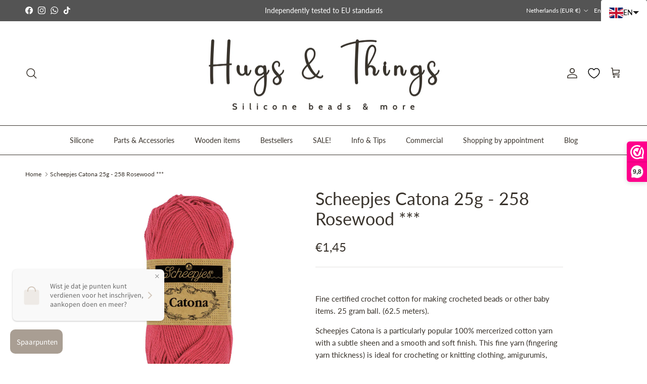

--- FILE ---
content_type: text/javascript
request_url: https://www.hugs-and-things.nl/cdn/shop/t/99/compiled_assets/scripts.js?v=6570
body_size: 2226
content:
(function(){var __sections__={};(function(){for(var i=0,s=document.getElementById("sections-script").getAttribute("data-sections").split(",");i<s.length;i++)__sections__[s[i]]=!0})(),function(){if(!(!__sections__["QQ-videogallery"]&&!Shopify.designMode))try{let _typeof2=function(e){return(_typeof2=typeof Symbol=="function"&&typeof Symbol.iterator=="symbol"?function(e2){return typeof e2}:function(e2){return e2&&typeof Symbol=="function"&&e2.constructor===Symbol&&e2!==Symbol.prototype?"symbol":typeof e2})(e)};var _typeof=_typeof2;(function(){function t(){var e=document.querySelectorAll(".qq-video-gallery .QQ-JS-init-msg");e&&e.forEach(function(e2){e2.remove()})}function a(){document.getElementsByClassName("qq-video-gallery").length&&function e(t2){var a2=document.createElement("script");a2.id="qq-youtube",a2.src="https://www.youtube.com/iframe_api",document.head.appendChild(a2);{var i,o;(typeof $>"u"?"undefined":_typeof2($))==null||window.$==null?((a2=document.createElement("script")).id="qq-jquery",document.head.appendChild(a2),a2.type="text/javascript",a2.src="https://code.jquery.com/jquery-3.6.0.min.js",a2.onload=function(){e()}):document.getElementById("qq-slick")&&document.getElementById("qq-slick-css")?i=setInterval(function(){$.fn.slick&&(clearInterval(i),n())},10):(document.getElementById("qq-slick")||((o=document.createElement("script")).id="qq-slick",document.head.appendChild(o),o.type="text/javascript",o.src="https://cdn.jsdelivr.net/npm/slick-carousel@1.8.1/slick/slick.min.js",o.onload=function(){e()}),document.getElementById("qq-slick-css")||((o=document.createElement("link")).id="qq-slick-css",document.head.appendChild(o),o.type="text/css",o.rel="stylesheet",o.href="https://cdn.jsdelivr.net/npm/slick-carousel@1.8.1/slick/slick.css"))}}()}function n(){var e=document.getElementsByClassName("qq-video-gallery");if(e.length)for(var t2=0;t2<e.length;t2++){var a2="qq"+e[t2].id.replace("template--","").replace("shopify-section-","").replace("__","");a2=a2,$("#"+a2).length&&function(e2){e2=$("#"+e2+" .qq-videos-wrapper"),l(e2),function(p){var e3=p.find(".qq-video-thumb"),q=p.parent().parent().find("#qq-popup"),f=q.find(".qq-holder"),t3=q.find(".qq-close"),v=q.find(".qq-responsive-video-container"),m=q.find(".qq-popup-video-title"),h=q.find(".qq-popup-video-subtitle"),a3=Number(p.attr("data-numOfSlides")),i=q.find(".qq-carousel-arrow");q.find(".qq-carousel-prev"),q.find(".qq-carousel-next"),p.find(".slick-current").prev(),p.find(".slick-current").next(),e3.click(function(e4){e4.preventDefault(),p.find(".qq-active").removeClass("qq-active"),$(this).addClass("qq-active");var t4=$(this).attr("data-local-video"),a4=$(this).attr("data-local-video-mime"),i2=$(this).attr("data-youtube-video"),o=$(this).attr("data-vimeo-video"),n2=$(this).attr("data-autoplay"),l2=$(this).attr("data-loop-video"),r=$(this).attr("data-show-controls"),s=$(this).parent().find(".qq-video-title"),d=$(this).parent().find(".qq-video-subtitle");v.removeClass("qq-portrait qq-landscape qq-square").addClass($(this).attr("data-orientation")),f.removeClass("qq-portrait qq-landscape qq-square").addClass($(this).attr("data-orientation"));var c,u="",e4={};t4.length?(n2=="true"&&(u+=" autoplay"),l2=="true"&&(u+=" loop"),r=="true"&&(u+=" controls"),c='<video class="qq-local" '+u+'><source src="'+t4+'" type="'+a4+'"></video>'):i2.length?(n2=="true"&&(e4.autoplay=1,e4.mute=1),l2=="true"&&(e4.loop=1,e4.playlist=i2),e4.controls=r=="true"?1:0,e4.modestbranding=1,e4.iv_load_policy=1,e4.rel=0,e4.showsearch=0,e4.showinfo=0,c='<div id="qq-popup-video" data-autoplay="'+n2+'" class="qq-video-wrapper"></div>'):o.length&&(n2=="true"&&(u+="&autoplay=1&muted=1"),l2=="true"&&(u+="&loop=1&autopause=0"),c='<iframe class="vimeo" src="//player.vimeo.com/video/'+o+"?"+(u+=r=="true"?"&controls=1":"&controls=0")+'" width="500" height="232" frameborder="0" webkitallowfullscreen mozallowfullscreen allowfullscreen loading="lazy"></iframe>'),v.html(c),q.addClass("qq-open"),m.text(s.text()),h.text(d.text()),i2.length&&new YT.Player("qq-popup-video",{width:"100%",videoId:i2,playerVars:e4,events:{onReady:y}})}),i.click(function(e4){e4.preventDefault();var t4=p.find(".qq-active"),e4=Number(t4.attr("data-slide")),e4=$(this).hasClass("qq-carousel-prev")?e4-1:e4+1;e4<1?e4=a3:a3<e4&&(e4=1),e4=p.find(".qq-single-video:not(.slick-cloned) .qq-video-thumb[data-slide='"+e4+"']"),t4.removeClass("qq-active"),e4.trigger("click")}),t3.click(function(e4){e4.preventDefault(),q.hasClass("qq-open")&&q.removeClass("qq-open"),m.add(h).text(""),v.html("")}),q.mouseup(function(e4){e4.target.id=="qq-popup"&&t3.trigger("click")})}(e2),function(t3){var a3=t3.parent(),e3=a3.prev().find("a"),i=e3.attr("data-expand"),o=e3.attr("data-collapse");e3.click(function(e4){e4.preventDefault(),$(this).hasClass("qq-active")?($(this).removeClass("qq-active"),$(this).text(i),l(t3),a3.removeClass("qq-expanded")):($(this).addClass("qq-active"),$(this).text(o),t3.slick("unslick"),a3.addClass("qq-expanded"))}),t3.attr("data-default")=="grid"&&(e3.length?e3.trigger("click"):t3.slick("unslick"))}(e2)}(a2)}}function l(a2){var e=!!a2.attr("data-enableSlider"),t2=Number(a2.attr("data-slidesToShow")),i=/true/i.test(a2.attr("data-carouselSlideAll")),o=/true/i.test(a2.attr("data-carouselAutoplay")),n2=a2.attr("data-carouselCentermode"),l2=1e3*Number(a2.attr("data-carouselSpeed")),r=(a2.attr("data-imageDimensions"),(r=a2.attr("data-carouselInfinite"))!="false"||!(n2="false"));n2=="true"?s=!0:n2=="false"&&(s=!1);var s,d,c,u=!1,p=$("html").attr("dir"),n2=$("html").css("direction");(p!=null&&p=="rtl"||_typeof2(n2)!=null&&n2=="rtl")&&(u=!0,p==null&&$("html").attr("dir","rtl")),i==1?(d=t2,s=c=!1):(d=1,c=!0);var q,n2=a2.parent().prev().find("a"),f=a2.parent().find("span.qq-carousel-prev"),v=a2.parent().find("span.qq-carousel-next"),p=f.parent(),i=a2.find(".qq-single-video").length;768<$(window).width()?p.hasClass("qq-hidden")&&t2<i&&p.add(n2).removeClass("qq-hidden"):p.hasClass("qq-hidden")&&1<i&&p.add(n2).removeClass("qq-hidden"),e==1&&a2.not(".slick-initialized").on("init reInit setPosition",function(){clearInterval(q),q=setTimeout(function(){var e2=a2.find(".qq-single-video.slick-active").find(".qq-video-image"),t3=e2.outerHeight(),e2=(e2.width(),f.add(v));798<$(window).width()?e2.css("top",t3/2-e2.height()/2):e2.css("top","inherit"),e2.css("bottom","inherit")},200)}).slick({infinite:r,loop:!0,slidesToShow:t2,slidesToScroll:d,swipeToSlide:c,arrows:!0,rtl:u,prevArrow:f,nextArrow:v,autoplay:o,autoplaySpeed:o?l2:void 0,centerMode:s,centerPadding:"5%",focusOnSelect:!0,responsive:[{breakpoint:768,settings:{centerPadding:"15%",slidesToShow:1,slidesToScroll:1,swipeToSlide:!0}}]})}function y(e){$("#qq-popup-video").attr("data-autoplay")=="true"&&(e.target.playVideo(),e.target.unMute())}window.addEventListener("shopify:section:load",function(e){t()}),t(),document.readyState!=="loading"?a():document.addEventListener("DOMContentLoaded",function(){a()}),window.addEventListener("shopify:section:load",function(e){a()})})()}catch(e){console.error(e)}}(),function(){if(__sections__.footer)try{customElements.whenDefined("details-disclosure").then(()=>{class MobileDisclosure extends DetailsDisclosure{constructor(){super(),this.dataset.collapse==="true"&&(this.reset(),window.addEventListener("on:breakpoint-change",this.reset.bind(this)))}reset(){const isLargeScreen=window.matchMedia(theme.mediaQueries.md).matches;this.disclosure.open=isLargeScreen,isLargeScreen?(this.toggle.setAttribute("tabindex","-1"),this.querySelectorAll(".disclosure, .disclosure__title, .disclosure__panel, .disclosure__content").forEach(el=>{[...el.classList].filter(cl=>cl.indexOf("disclosure")===0).forEach(cl=>{el.classList.remove(cl),el.classList.add(`mobile-${cl}`)})})):(this.toggle.removeAttribute("tabindex"),this.querySelectorAll(".mobile-disclosure, .mobile-disclosure__title, .mobile-disclosure__panel, .mobile-disclosure__content").forEach(el=>{[...el.classList].filter(cl=>cl.indexOf("mobile-disclosure")===0).forEach(cl=>{el.classList.remove(cl),el.classList.add(cl.substr(7))})}))}}customElements.define("mobile-disclosure",MobileDisclosure)})}catch(e){console.error(e)}}(),function(){if(__sections__["related-products"])try{var loadProductRecommendationsIntoSection=function(){var productRecommendationsSection=document.querySelector(".related-products");if(productRecommendationsSection!==null){var request=new XMLHttpRequest;request.open("GET",productRecommendationsSection.dataset.url),request.onload=function(){if(request.status>=200&&request.status<300){var container=document.createElement("div");container.innerHTML=request.response,productRecommendationsSection.innerHTML=container.querySelector(".related-products").innerHTML}},request.send()}};document.addEventListener("shopify:section:load",function(event){document.querySelector('[data-section-id="'+event.detail.sectionId+'"].related-products')&&loadProductRecommendationsIntoSection()}),loadProductRecommendationsIntoSection()}catch(e){console.error(e)}}()})();
//# sourceMappingURL=/cdn/shop/t/99/compiled_assets/scripts.js.map?v=6570


--- FILE ---
content_type: application/javascript
request_url: https://cdn.appmate.io/themecode/hugs-and-things-nl/main/product-page-buttons.js?v=1708859667168370
body_size: 98
content:
export function inject({theme:t}){t.watch({selector:".js-product-form",pageType:["product"]},e=>{e.append(t.createComponent("wishlist-button-product",{dataset:{productHandle:t.getProductHandle(document.location.href),variantId:t.getVariantId(document.location.href)},props:{showIcon:!0,showText:!0,fullWidth:!0,alignContent:"center",alignSelf:"center"}}))}),t.watch({selector:'.quickbuy-container h1.product-title a[href*="/products/"]'},e=>{e.closest("product-form").find(".js-product-form").append(t.createComponent("wishlist-button-product",{dataset:{productHandle:t.getProductHandle(e.element.href),variantId:t.getVariantId(e.element.href)},props:{showIcon:!0,showText:!0,fullWidth:!0,alignContent:"center",alignSelf:"center"}}))})}


--- FILE ---
content_type: text/javascript
request_url: https://cdn.shopify.com/extensions/019c152b-2cdb-7a7c-8a27-c813154a622b/regios-automatic-discounts-1131/assets/664.js
body_size: 1153
content:
"use strict";(self.webpackChunkdiscount_on_product_page=self.webpackChunkdiscount_on_product_page||[]).push([[664,899],{899:(t,e,a)=>{a.d(e,{impactThemeInteropConfig:()=>i});var r=a(457),o=a(994),n=a(247),c=a(797),s=a(736),d=a(843);function i(t,e){const a=(t,e)=>(0,d.o)([t.querySelectorAll(`product-card[handle="${CSS.escape(e.handle)}"]`),(0,s.X)("product-card")(t,e)]);return{...c.Mw,name:"Impact (Maestrooo)",themeStoreIds:[r.Q3],priceContainer:["price-list","product-recommendations .product-info__complementary-products .horizontal-product"].join(","),priceItemRegular:["compare-at-price",".product-info__complementary-products .horizontal-product .v-stack p.regios-dopp-impact-compare-at-price"].join(","),priceItemSale:["sale-price",".product-info__complementary-products .horizontal-product .v-stack p:not(.regios-dopp-impact-compare-at-price)"].join(","),createRegularPriceItem:(t,e,a)=>t.closest(".product-info__complementary-products")?(0,n.n)({tagName:"p",attributes:{class:"regios-dopp-impact-compare-at-price text-sm text-subdued"},textContent:e}):(0,n.n)({tagName:"compare-at-price",attributes:{class:"text-subdued line-through","data-discounted-price":e},children:[(0,n.n)({tagName:"span",attributes:{class:"sr-only"},textContent:"Regular price"}),(0,n.n)({tagName:"span",textContent:e})]}),markPriceContainerAsOnSale(t,e){const a=t.querySelector(this.priceItemSale);let r=!1;return a&&(e?(r=!a.classList.contains("text-on-sale"),a.classList.add("text-on-sale")):(r=a.classList.contains("text-on-sale"),a.classList.remove("text-on-sale"))),c.Mw.markPriceContainerAsOnSale(t,e)||r},insertRegularPriceItem:(t,e,a)=>{const r=t.closest(".product-info__complementary-products");a?(a.after(e),a.classList.add("text-on-sale")):t.appendChild(e),r&&e.classList.add("regios-dopp-impact-compare-at-price")},findExistingDiscountDescription:(t,e)=>{if(t.closest(".product-info__complementary-products")){const e=t.querySelector(".v-stack");if(e){const t=(0,n.n)({tagName:"div",attributes:{class:"regios-dopp-description text-sm text-subdued"}}),a=e.querySelector(".horizontal-product__cta");return a?a.before(t):e.appendChild(t),t}}return null},badge:{findOrCreateBadgeElement:(t,e,a,r)=>{if(e===o.$.ProductPage){const e=t.closest(".rating-with-text")||t,a=(0,n.NI)(r,e,".product-info__badge-list",{tagName:"div",attributes:{class:"product-info__badge-list"}});return(0,n.NI)(r,a,"on-sale-badge",{tagName:"on-sale-badge",attributes:{class:"badge badge--on-sale","discount-mode":"saving"}})}{const e=t.closest("product-card");if(!e)return null;const a=(0,n.NI)(r,e,".product-card__badge-list",{tagName:"div",attributes:{class:"product-card__badge-list"}});return(0,n.NI)(r,a,"on-sale-badge",{tagName:"on-sale-badge",attributes:{class:"badge badge--on-sale","discount-mode":"saving"}})}}},collectionPage:{productGrid:"product-list",findElementsForProduct:a},searchPage:{searchResultsRoot:"product-list",findElementsForProduct:a},productPage:{...c.Mw.productPage,productInfoContainer:".product-info",stickyAddToCartContainer:"product-quick-add",variantIdInput:['form.shopify-product-form [name="id"]',c.Mw.productPage.variantIdInput].join(",")},productRecommendationsPage:{recommendationsRoot:()=>"product-recommendations",findElementsForProduct:(t,e)=>{const a=["product-card","product-recommendations .horizontal-product"].join(", ");return(0,d.o)([t.querySelectorAll(`product-card[handle="${CSS.escape(e.handle)}"]`),(0,s.X)(a)(t,e)])}},events:{fireCartUpdateEvent:(t,a)=>{e.debug("[Impact] Firing cart:refresh event"),document.dispatchEvent(new CustomEvent("cart:refresh")),window.location.pathname.includes("/cart")?(e.debug("[Impact] Refreshing cart page",{pathname:window.location.pathname}),location.reload()):e.debug("[Impact] Not a cart page, so not refreshing",{pathname:window.location.pathname})}}}}},664:(t,e,a)=>{a.d(e,{prestigeThemeInteropConfig:()=>s});var r=a(457),o=a(994),n=a(247),c=a(899);function s(t,e){const a=(0,c.impactThemeInteropConfig)(t,e);return{...a,name:"Prestige (Maestrooo)",themeStoreIds:[r.$s],productPage:{...a.productPage,stickyAddToCartContainer:"product-sticky-bar,.product-sticky-bar,buy-buttons,.buy-buttons"},badge:{findOrCreateBadgeElement:(t,e,a,r)=>{if(e===o.$.ProductPage){const e=(0,n.NI)(r,t,".product-info__badge-list",{tagName:"div",attributes:{class:"product-info__badge-list"}},{insert:(t,e)=>{t.prepend(e)}});return(0,n.NI)(r,e,"on-sale-badge",{tagName:"on-sale-badge",attributes:{class:"badge badge--on-sale","discount-mode":"saving"}})}{const e=t.closest("product-card");if(!e)return null;const a=(0,n.NI)(r,e,".product-card__figure",{tagName:"figure",attributes:{class:"product-card__figure"}},{insert:(t,e)=>{t.prepend(e)}}),o=(0,n.NI)(r,a,"badge-list",{tagName:"badge-list",attributes:{class:"badge-list badge-list--vertical"}});return(0,n.NI)(r,o,"on-sale-badge",{tagName:"on-sale-badge",attributes:{class:"badge badge--on-sale"}})}}},events:{fireCartUpdateEvent:t=>{e.debug("Firing product:added event",t),document.dispatchEvent(new CustomEvent("product:added",{bubbles:!0,detail:{quantity:t.totalQuantityAdded}})),document.dispatchEvent(new CustomEvent("cart:refresh",{bubbles:!0}))}}}}},843:(t,e,a)=>{function r(t){for(const e of t)if(e){if(e instanceof Element)return[e];{const t=Array.from(e);if(Array.isArray(t)){const e=t.reduce(((t,e)=>(e&&t.push(e),t)),[]);if(e.length)return e}}}return[]}a.d(e,{o:()=>r})},457:(t,e,a)=>{a.d(e,{$s:()=>l,D5:()=>h,EM:()=>u,HM:()=>s,JU:()=>r,Nq:()=>N,Oc:()=>b,Q3:()=>o,Sx:()=>c,cz:()=>f,d3:()=>g,eO:()=>C,i1:()=>y,iW:()=>m,jI:()=>p,ke:()=>n,lg:()=>i,o3:()=>I,on:()=>_,qI:()=>P,se:()=>d,vU:()=>v});const r=2077,o=1190,n=714,c=732,s=857,d=838,i=457,u=566,p=871,l=855,m=568,g=657,b=847,f=902,h=1657,_=1535,I=2412,v=623,C=836,N=[1499,1368,1363,887,1841,1864,1567,1500,1356,1891,1431,1434,2699],y=2821,P=777}}]);